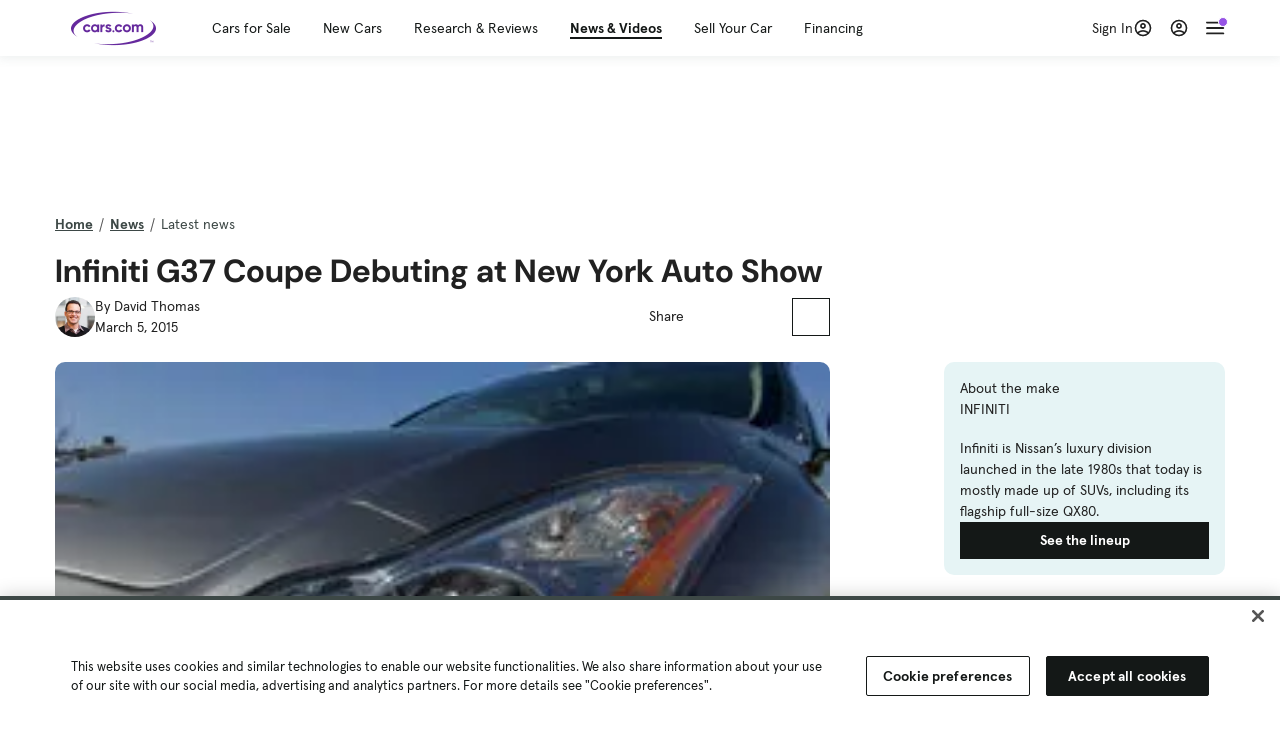

--- FILE ---
content_type: text/html; charset=utf-8
request_url: https://cars.qualtrics.com/jfe/form/SV_81Hx3Jkheo8zhmC
body_size: 19118
content:
<!DOCTYPE html>
<html class="JFEScope">
<head>
    <meta charset="UTF-8">
    <meta http-equiv="X-UA-Compatible" content="IE=edge">
    <meta name="apple-mobile-web-app-capable" content="yes">
    <meta name="mobile-web-app-capable" content="yes">
    <title>Qualtrics Survey | Qualtrics Experience Management</title>
    
        <link rel="dns-prefetch" href="//co1.qualtrics.com/WRQualtricsShared/">
        <link rel="preconnect" href="//co1.qualtrics.com/WRQualtricsShared/">
    
    <meta name="description" content="The most powerful, simple and trusted way to gather experience data. Start your journey to experience management and try a free account today.">
    <meta name="robots" content="noindex">
    <meta id="meta-viewport" name="viewport" content="width=device-width, initial-scale=1, minimum-scale=1, maximum-scale=2.5">
    <meta property="og:title" content="Qualtrics Survey | Qualtrics Experience Management">
    <meta property="og:description" content="The most powerful, simple and trusted way to gather experience data. Start your journey to experience management and try a free account today.">
    
        <meta property="og:image" content="https://cars.qualtrics.com/CP/Graphic.php?IM=IM_0ocZAgMDorIIuwJ">
    
    <script>(function(w) {
  'use strict';
  if (w.history && w.history.replaceState) {
    var path = w.location.pathname;
    var jfePathRegex = /^\/jfe\d+\//;

    if (jfePathRegex.test(path)) {
      w.history.replaceState(null, null, w.location.href.replace(path, path.replace(jfePathRegex, '/jfe/')));
    }
  }
})(window);
</script>
</head>
    <body id="SurveyEngineBody">
    <noscript><style>#pace{display: none;}</style><div style="padding:8px 15px;font-family:Helvetica,Arial,sans-serif;background:#fcc;border:1px solid #c55">Javascript is required to load this page.</div></noscript>
    
        <style type='text/css'>#pace{background:#fff;position:absolute;top:0;bottom:0;left:0;right:0;z-index:1}#pace::before{content:'';display:block;position:fixed;top:30%;right:50%;width:50px;height:50px;border:6px solid transparent;border-top-color:#0b6ed0;border-left-color:#0b6ed0;border-radius:80px;animation:q 1s linear infinite;margin:-33px -33px 0 0;box-sizing:border-box}@keyframes q{0%{transform:rotate(0)}100%{transform:rotate(360deg)}}
</style>
        <div id='pace'></div>
    
    <script type="text/javascript">
      window.QSettings = {
          
        jfeVersion: "a8ef4bfa1e5b68ca5c6385caa82ad0b3b12ea721",
        publicPath: "/jfe/static/dist/",
        cbs: [], bootstrapSkin: null, ab: false,
        getPT: function(cb) {
          if (this.pt !== undefined) {
            cb(this.success, this.pt);
          } else {
            this.cbs.push(cb);
          }
        },
        setPT: function(s, pt) {
          this.success = s;
          this.pt = pt;
          if (this.cbs.length) {
            for (var i = 0; i < this.cbs.length; i++) {
              this.cbs[i](s, pt);
            }
          }
        }
      };
    </script>
    <div id="skinPrefetch" style="position: absolute; visibility: hidden" class="JFEContent SkinV2 webkit CSS3"></div>
    <script>(()=>{"use strict";var e,r,t,a,c,o={},n={};function d(e){var r=n[e];if(void 0!==r)return r.exports;var t=n[e]={id:e,loaded:!1,exports:{}};return o[e].call(t.exports,t,t.exports,d),t.loaded=!0,t.exports}d.m=o,e=[],d.O=(r,t,a,c)=>{if(!t){var o=1/0;for(l=0;l<e.length;l++){for(var[t,a,c]=e[l],n=!0,f=0;f<t.length;f++)(!1&c||o>=c)&&Object.keys(d.O).every(e=>d.O[e](t[f]))?t.splice(f--,1):(n=!1,c<o&&(o=c));if(n){e.splice(l--,1);var i=a();void 0!==i&&(r=i)}}return r}c=c||0;for(var l=e.length;l>0&&e[l-1][2]>c;l--)e[l]=e[l-1];e[l]=[t,a,c]},d.n=e=>{var r=e&&e.__esModule?()=>e.default:()=>e;return d.d(r,{a:r}),r},t=Object.getPrototypeOf?e=>Object.getPrototypeOf(e):e=>e.__proto__,d.t=function(e,a){if(1&a&&(e=this(e)),8&a)return e;if("object"==typeof e&&e){if(4&a&&e.__esModule)return e;if(16&a&&"function"==typeof e.then)return e}var c=Object.create(null);d.r(c);var o={};r=r||[null,t({}),t([]),t(t)];for(var n=2&a&&e;"object"==typeof n&&!~r.indexOf(n);n=t(n))Object.getOwnPropertyNames(n).forEach(r=>o[r]=()=>e[r]);return o.default=()=>e,d.d(c,o),c},d.d=(e,r)=>{for(var t in r)d.o(r,t)&&!d.o(e,t)&&Object.defineProperty(e,t,{enumerable:!0,get:r[t]})},d.f={},d.e=e=>Promise.all(Object.keys(d.f).reduce((r,t)=>(d.f[t](e,r),r),[])),d.u=e=>"c/"+{196:"vendors~recaptchav3",233:"db",438:"vendors~mockForm",821:"barrel-roll",905:"ss",939:"bf",1044:"matrix",1075:"mc",1192:"meta",1205:"timing",1365:"hmap",1543:"recaptchav3",1778:"slide",1801:"fade",2042:"jsApi",2091:"advance-button-template",2292:"hotspot",2436:"slider",2552:"vendors~scoring~cs~matrix",2562:"flip",2603:"mockForm",2801:"fancybox",3432:"mp",4522:"scoring",4863:"dd",5321:"vendors~mockForm~response-summary~fileupload",5330:"fileupload",5453:"default~cs~slider~ss",5674:"pgr",5957:"response-summary",6023:"vendors~fileupload",6198:"te",6218:"ro",6246:"focus-handler",6255:"captcha",6500:"default~hl~hotspot~matrix",6507:"prototype",7211:"sbs",7529:"cs",7685:"preview",7719:"default~hmap~pgr~ro~te~timing",8095:"default~cs~slider",8393:"draw",8606:"default~captcha~cs~db~dd~draw~fileupload~hmap~hl~hotspot~matrix~mc~meta~pgr~ro~sbs~slider~ss~te~timing",9679:"toc",9811:"hl"}[e]+"."+{196:"97848bc9e7c6051ecccc",233:"8ba9f6447cd314fbb68a",438:"53d5364f2fde015d63eb",821:"7889bb8e29b6573a7c1e",905:"351d3164dfd98410d564",939:"eec2597b947c36022f6d",1044:"d8d7465fc033fbb10620",1075:"86a63d9fd6b94fccd78b",1192:"2bda7fa2af76817782a5",1205:"e0a338ca75eae4b40cc1",1365:"b3a7378eb91cc2c32d41",1543:"0c7be974c5976b4baac4",1778:"89aa23ad976cab36539d",1801:"8cb2d1667aca0bc1260e",2042:"c48c082656b18079aa7e",2091:"4f0959084e4a4a187d1d",2292:"14fd8d7b863312b03015",2436:"96ce9dfbc69cf4a6f014",2552:"7cd2196cef0e70bb9e8a",2562:"3266dde7e4660ffcef3a",2603:"c8f6cb94cd9e79b57383",2801:"685cee5836e319fa57a8",3432:"6ae4057caed354cea4bd",4522:"1beb1b30ccc2fa30924f",4863:"4a0994a3732ac4fec406",5321:"41b49ced3a7a9cce58ab",5330:"4e241617d0d8f9638bed",5453:"171b59120e19c43bc4c6",5674:"144a9eb1a74ebd10fb2f",5957:"18b07be3e10880ac7370",6023:"2f608006811a8be8971c",6198:"31e404ce9bb91ad2fdc1",6218:"3cb64ba46db80f90121a",6246:"ba7b22b6a40782e5e004",6255:"a511708ee09ee539c882",6500:"e988cfdc3a56d687c346",6507:"63afbf731c56ba97ae7b",7211:"2d043279f45787cdbc6a",7529:"6440499b8bf1aaf62693",7685:"1241170f420176c2c6ef",7719:"8714f0d6579c8e712177",8095:"3b318c0e91b8cce117d5",8393:"2a48f184a447969fff1f",8606:"017a626bdaafbf05c221",9679:"20b914cfa638dfe959cc",9811:"e3e744cd3ab59c8be98b"}[e]+".min.js",d.miniCssF=e=>"fancybox.0bb59945b9873f54214a.min.css",d.g=function(){if("object"==typeof globalThis)return globalThis;try{return this||new Function("return this")()}catch(e){if("object"==typeof window)return window}}(),d.o=(e,r)=>Object.prototype.hasOwnProperty.call(e,r),a={},c="javascriptformengine:",d.l=(e,r,t,o)=>{if(a[e])a[e].push(r);else{var n,f;if(void 0!==t)for(var i=document.getElementsByTagName("script"),l=0;l<i.length;l++){var b=i[l];if(b.getAttribute("src")==e||b.getAttribute("data-webpack")==c+t){n=b;break}}n||(f=!0,(n=document.createElement("script")).charset="utf-8",n.timeout=120,d.nc&&n.setAttribute("nonce",d.nc),n.setAttribute("data-webpack",c+t),n.src=e),a[e]=[r];var s=(r,t)=>{n.onerror=n.onload=null,clearTimeout(u);var c=a[e];if(delete a[e],n.parentNode&&n.parentNode.removeChild(n),c&&c.forEach(e=>e(t)),r)return r(t)},u=setTimeout(s.bind(null,void 0,{type:"timeout",target:n}),12e4);n.onerror=s.bind(null,n.onerror),n.onload=s.bind(null,n.onload),f&&document.head.appendChild(n)}},d.r=e=>{"undefined"!=typeof Symbol&&Symbol.toStringTag&&Object.defineProperty(e,Symbol.toStringTag,{value:"Module"}),Object.defineProperty(e,"__esModule",{value:!0})},d.nmd=e=>(e.paths=[],e.children||(e.children=[]),e),d.p="",(()=>{if("undefined"!=typeof document){var e=e=>new Promise((r,t)=>{var a=d.miniCssF(e),c=d.p+a;if(((e,r)=>{for(var t=document.getElementsByTagName("link"),a=0;a<t.length;a++){var c=(n=t[a]).getAttribute("data-href")||n.getAttribute("href");if("stylesheet"===n.rel&&(c===e||c===r))return n}var o=document.getElementsByTagName("style");for(a=0;a<o.length;a++){var n;if((c=(n=o[a]).getAttribute("data-href"))===e||c===r)return n}})(a,c))return r();((e,r,t,a,c)=>{var o=document.createElement("link");o.rel="stylesheet",o.type="text/css",d.nc&&(o.nonce=d.nc),o.onerror=o.onload=t=>{if(o.onerror=o.onload=null,"load"===t.type)a();else{var n=t&&t.type,d=t&&t.target&&t.target.href||r,f=new Error("Loading CSS chunk "+e+" failed.\n("+n+": "+d+")");f.name="ChunkLoadError",f.code="CSS_CHUNK_LOAD_FAILED",f.type=n,f.request=d,o.parentNode&&o.parentNode.removeChild(o),c(f)}},o.href=r,t?t.parentNode.insertBefore(o,t.nextSibling):document.head.appendChild(o)})(e,c,null,r,t)}),r={3454:0};d.f.miniCss=(t,a)=>{r[t]?a.push(r[t]):0!==r[t]&&{2801:1}[t]&&a.push(r[t]=e(t).then(()=>{r[t]=0},e=>{throw delete r[t],e}))}}})(),(()=>{var e={3454:0};d.f.j=(r,t)=>{var a=d.o(e,r)?e[r]:void 0;if(0!==a)if(a)t.push(a[2]);else if(3454!=r){var c=new Promise((t,c)=>a=e[r]=[t,c]);t.push(a[2]=c);var o=d.p+d.u(r),n=new Error;d.l(o,t=>{if(d.o(e,r)&&(0!==(a=e[r])&&(e[r]=void 0),a)){var c=t&&("load"===t.type?"missing":t.type),o=t&&t.target&&t.target.src;n.message="Loading chunk "+r+" failed.\n("+c+": "+o+")",n.name="ChunkLoadError",n.type=c,n.request=o,a[1](n)}},"chunk-"+r,r)}else e[r]=0},d.O.j=r=>0===e[r];var r=(r,t)=>{var a,c,[o,n,f]=t,i=0;if(o.some(r=>0!==e[r])){for(a in n)d.o(n,a)&&(d.m[a]=n[a]);if(f)var l=f(d)}for(r&&r(t);i<o.length;i++)c=o[i],d.o(e,c)&&e[c]&&e[c][0](),e[c]=0;return d.O(l)},t=self.webpackChunkjavascriptformengine=self.webpackChunkjavascriptformengine||[];t.forEach(r.bind(null,0)),t.push=r.bind(null,t.push.bind(t))})()})();</script>
    <script src="/jfe/static/dist/jfeLib.41e905943427321fa036.min.js" crossorigin="anonymous"></script>
    <script src="/jfe/static/dist/jfe.b2aa22a9b68ea0a1d846.min.js" crossorigin="anonymous"></script>


    <link href="/jfe/themes/templated-skins/qualtrics.2014:cars.9820517390:null/version-1765475774342-89bffa/stylesheet.css" rel="stylesheet"><link href="https://rsms.me/inter/inter.css" rel="stylesheet">

    <link id="rtlStyles" rel="stylesheet" type="text/css">
    <style id="customStyles"></style>

    <style>
      .JFEScope .questionFocused   .advanceButtonContainer {transition:opacity .3s!important;visibility:unset;opacity:1}
      .JFEScope .questionUnfocused .advanceButtonContainer, .advanceButtonContainer {transition:opacity .3s!important;visibility:hidden;opacity:0}
      .Skin .Bipolar .bipolar-mobile-header, .Skin .Bipolar .desktop .bipolar-mobile-header, .Skin .Bipolar .mobile .ColumnLabelHeader {display: none}

      /* Change color of question validation warnings */
      .Skin .ValidationError.Warn {color: #e9730c;}

      /* Hide mobile preview scrollbar for Chrome, Safari and Opera */
      html.MobilePreviewFrame::-webkit-scrollbar { display: none; }

      /* Hide mobile preview scrollbar for IE and Edge */
      html.MobilePreviewFrame { -ms-overflow-style: none; scrollbar-width: none; }
    </style>
    <style type="text/css">.accessibility-hidden{height:0;width:0;overflow:hidden;position:absolute;left:-999px}</style>
    <div id="polite-announcement" class="accessibility-hidden" aria-live="polite" aria-atomic="true"></div>
    <div id="assertive-announcement" class="accessibility-hidden" aria-live="assertive" role="alert" aria-atomic="true"></div>
    <script type="text/javascript">
      (function () {
        var o = {};
        try {
          Object.defineProperty(o,'compat',{value:true,writable:true,enumerable:true,configurable:true});
        } catch (e) {};
        if (o.compat !== true || document.addEventListener === undefined) {
          window.location.pathname = '/jfe/incompatibleBrowser';
        }

        var fv = document.createElement('link');
        fv.rel = 'apple-touch-icon';
        fv.href = "https://cars.qualtrics.com/CP/Graphic.php?IM=IM_eR3RqUaDkCmZcDb";
        document.getElementsByTagName('head')[0].appendChild(fv);
      })();
      QSettings.ab = false;
      document.title = "Qualtrics Survey | Qualtrics Experience Management";
      
      (function(s) {
        QSettings.bootstrapSkin = s;
        var sp = document.getElementById('skinPrefetch');
        if (sp) {
          sp.innerHTML = s;
        }
      })("<meta name=\"HandheldFriendly\" content=\"true\" />\n<meta name = \"viewport\" content = \"user-scalable = yes, maximum-scale=10, minimum-scale=1, initial-scale = 1, width = device-width\" />\n<div class='Skin'>\n\t<div id=\"Overlay\"></div>\n\t<div id=\"Wrapper\">\n\t\t\n\t\t<div class='SkinInner'>\n\t\t\t<div id='LogoContainer'>\n\t\t\t\t<div id='Logo'><img src=\"https://cars.qualtrics.com/CP/Graphic.php?IM=IM_4UzHhdp9et1Omp0\" /></div>\n\t\t\t</div>\n\t\t\t<div id='HeaderContainer'>\n\t\t\t\t<div id=\"BrandingHeader\"><script type=\"text/javascript\">\nQualtrics.SurveyEngine.addOnReady(function() {\njQuery('#Plug').attr('style', 'display:none !important');\n});\n<\/script></div>\n\t\t\t\t<div id='Header'>{~Header~}</div>\n\t\t\t</div>\n\t\t\t<div id='SkinContent'>\n\t\t\t\t<div id='Questions'>{~Question~}</div>\n\t\t\t\t<div id='Buttons'>{~Buttons~}</div>\n\t\t\t\t<div id='ProgressBar'>{~ProgressBar~}</div>\n\t\t\t</div>\n\t\t</div>\n\t\t<div id='Footer'>{~Footer~}</div>\n\t\t\n\t\t<div id='PushStickyFooter'></div>\n\t</div>\n\t<div id=\"Plug\" style=\"display:block !important;\"><a href=\"https://www.qualtrics.com/powered-by-qualtrics/?utm_source=internal%2Binitiatives&utm_medium=survey%2Bpowered%2Bby%2Bqualtrics&utm_content={~BrandID~}&utm_survey_id={~SurveyID~}\" target=\"_blank\" aria-label=\"{~PlugLabel~}\">{~Plug~}</a></div>\n</div>\n<script>Qualtrics.SurveyEngine.addOnload(Qualtrics.uniformLabelHeight);<\/script>\n\n<script>\n//TM6 Question Text Cell Padding\n\t//JFE\n\tPage.on('ready:imagesLoaded',function() {\n\t\tvar t = jQuery(\".QuestionText table\");\n\t  for (i=0; i<t.length; i++) {\n\t    if (t[i].cellPadding != undefined) {\n\t      var p = t[i].cellPadding + \"px\";\n\t      t.eq(i).find(\"th\").css(\"padding\",p);\n\t      t.eq(i).find(\"td\").css(\"padding\",p);\n\t    }\n\t  }\n\t});\n\t//SE\n\tjQuery(window).on('load',function() {\n\t\tif (jQuery(\"div\").hasClass(\"JFE\") == false) {\n\t    var t = jQuery(\".QuestionText table\");\n\t    for (i=0; i<t.length; i++) {\n\t      if (t[i].cellPadding != undefined) {\n\t        var p = t[i].cellPadding + \"px\";\n\t        t.eq(i).find(\"th\").css(\"padding\",p);\n\t        t.eq(i).find(\"td\").css(\"padding\",p);\n\t      }\n\t    }\n\t\t};\n\t});\n//TM21 iOS Text Box Width Fix\n//JFE\nPage.on('ready:imagesLoaded',function() {\n\tfunction isIE () {\n  \tvar myNav = navigator.userAgent.toLowerCase();\n  \treturn (myNav.indexOf('msie') != -1) ? parseInt(myNav.split('msie')[1]) : false;\n\t}\n\tif (!isIE()) {\n\t\tvar mq = window.matchMedia( \"(max-width: 480px)\" );\n\t\tif (mq.matches == true) {\n\t\t\tjQuery(\".Skin .MC .TextEntryBox\").css(\"width\",\"100%\");\n\t\t\tjQuery(\".Skin .TE .ESTB .InputText\").css(\"width\",\"100%\");\n\t\t\tjQuery(\".Skin .TE .FORM .InputText\").css(\"width\",\"100%\");\n\t\t\tjQuery(\".Skin .TE .ML .InputText\").css(\"width\",\"100%\");\n\t\t\tjQuery(\".Skin .TE .PW .InputText\").css(\"width\",\"100%\");\n\t\t\tjQuery(\".Skin .TE .SL .InputText\").css(\"width\",\"100%\");\n\t\t\tjQuery(\".Skin .TE .FollowUp .InputText\").css(\"width\",\"100%\");\n\t\t};\n\t};\n});\n//SE\njQuery(window).on('load',function() {\n\tfunction isIE () {\n  \tvar myNav = navigator.userAgent.toLowerCase();\n  \treturn (myNav.indexOf('msie') != -1) ? parseInt(myNav.split('msie')[1]) : false;\n\t}\n\tif (!isIE()) {\n\t\tvar mq = window.matchMedia( \"(max-width: 480px)\" );\n\t\tif (jQuery(\"div\").hasClass(\"JFE\") == false && mq.matches == true) {\n\t\t\tjQuery(\".Skin .MC .TextEntryBox\").css(\"width\",\"100%\");\n\t\t\tjQuery(\".Skin .TE .ESTB .InputText\").css(\"width\",\"100%\");\n\t\t\tjQuery(\".Skin .TE .FORM .InputText\").css(\"width\",\"100%\");\n\t\t\tjQuery(\".Skin .TE .ML .InputText\").css(\"width\",\"100%\");\n\t\t\tjQuery(\".Skin .TE .PW .InputText\").css(\"width\",\"100%\");\n\t\t\tjQuery(\".Skin .TE .SL .InputText\").css(\"width\",\"100%\");\n\t\t\tjQuery(\".Skin .TE .FollowUp .InputText\").css(\"width\",\"100%\");\n\t\t};\n\t};\n});\n<\/script>\n\n<style>.Skin .QuestionOuter.Matrix{max-width:1100px}</style>\n");
      
      
      (function() {
        var fv = document.createElement('link');
        fv.type = 'image/x-icon';
        fv.rel = 'icon';
        fv.href = "https://cars.qualtrics.com/CP/Graphic.php?IM=IM_bdYYI4BiyXYEhx3";
        document.getElementsByTagName('head')[0].appendChild(fv);
      }());
      
      
    </script>
        <script type="text/javascript">
          (function(appData) {
            if (appData && typeof appData === 'object' && '__jfefeRenderDocument' in appData) {
              var doc = appData.__jfefeRenderDocument

              if (doc === 'incompatible') {
                window.location = '/jfe/incompatibleBrowser';
                return
              }

              window.addEventListener('load', function() {
                // farewell jfe
                delete window.QSettings
                delete window.webpackJsonp
                delete window.jQuery
                delete window.ErrorWatcher
                delete window.onLoadCaptcha
                delete window.experimental
                delete window.Page

                var keys = Object.keys(window);
                for (let i in keys) {
                  var name = keys[i];
                  if (name.indexOf('jQuery') === 0) {
                    delete window[name];
                    break;
                  }
                }

                document.open();
                document.write(doc);
                document.close();
              })
            } else {
              // prevent document.write from replacing the entire page
              window.document.write = function() {
                log.error('document.write is not allowed and has been disabled.');
              };

              QSettings.setPT(true, appData);
            }
          })({"FormSessionID":"FS_3JwtA6F80qtPM8k","QuestionIDs":["QID1","QID2"],"QuestionDefinitions":{"QID1":{"DefaultChoices":false,"DataExportTag":"Q1","QuestionID":"QID1","QuestionType":"Meta","Selector":"Browser","Configuration":{"QuestionDescriptionOption":"UseText"},"Choices":{"1":{"Display":"Browser","TextEntry":1},"2":{"Display":"Version","TextEntry":1},"3":{"Display":"Operating System","TextEntry":1},"4":{"Display":"Screen Resolution","TextEntry":1},"5":{"Display":"Flash Version","TextEntry":1},"6":{"Display":"Java Support","TextEntry":1},"7":{"Display":"User Agent","TextEntry":1}},"Validation":"None","GradingData":[],"Language":{"EN":{"QuestionText":"Click to write the question text","Choices":{"1":{"Display":"Browser"},"2":{"Display":"Version"},"3":{"Display":"Operating System"},"4":{"Display":"Screen Resolution"},"5":{"Display":"Flash Version"},"6":{"Display":"Java Support"},"7":{"Display":"User Agent"}}}},"NextChoiceId":4,"NextAnswerId":1,"SurveyLanguage":"EN"},"QID2":{"DefaultChoices":false,"DataExportTag":"Q2","QuestionType":"MC","Selector":"SAVR","SubSelector":"TX","Configuration":{"QuestionDescriptionOption":"UseText"},"Choices":{"1":{"Display":"Experience using Cars.com"},"2":{"Display":"Receive assistance for trouble I am experiencing with the Cars.com site"},"3":{"Display":"Leave feedback for a dealership"},"4":{"Display":"Receive assistance for trouble I am experiencing with listing my vehicle for sale on Cars.com"},"5":{"Display":"Experience using Your Garage","DisplayLogic":{"0":{"0":{"LeftOperand":"Page","LogicType":"EmbeddedField","Operator":"Contains","RightOperand":"/your-garage","Type":"Expression"},"1":{"Conjuction":"Or","LeftOperand":"Page Referrer","LogicType":"EmbeddedField","Operator":"Contains","RightOperand":"/your-garage","Type":"Expression"},"Type":"If"},"Type":"BooleanExpression","inPage":false}},"6":{"Display":"Feature request"}},"ChoiceOrder":[1,"6","5",2,"4",3],"Validation":{"Settings":{"ForceResponse":"ON","ForceResponseType":"ON","Type":"None"}},"GradingData":[],"Language":{"EN":{"QuestionText":"What type of feedback would you like to provide?","Choices":{"1":{"Display":"Experience using Cars.com"},"2":{"Display":"Receive assistance for trouble I am experiencing with the Cars.com site"},"3":{"Display":"Leave feedback for a dealership"},"4":{"Display":"Receive assistance for trouble I am experiencing with listing my vehicle for sale on Cars.com"},"5":{"Display":"Experience using Your Garage"},"6":{"Display":"Feature request"}}}},"NextChoiceId":7,"NextAnswerId":1,"QuestionID":"QID2","DataVisibility":{"Private":false,"Hidden":false},"SurveyLanguage":"EN"}},"NextButton":null,"PreviousButton":false,"Count":2,"Skipped":0,"NotDisplayed":0,"LanguageSelector":null,"Messages":{"PoweredByQualtrics":"Powered by Qualtrics","PoweredByQualtricsLabel":"Powered by Qualtrics: Learn more about Qualtrics in a new tab","A11yNextPage":"You are on the next page","A11yPageLoaded":"Page Loaded","A11yPageLoading":"Page is loading","A11yPrevPage":"You are on the previous page","FailedToReachServer":"We were unable to connect to our servers. Please check your internet connection and try again.","ConnectionError":"Connection Error","IPDLError":"Sorry, an unexpected error occurred.","Retry":"Retry","Cancel":"Cancel","Language":"Language","Done":"Done","AutoAdvanceLabel":"or press Enter","DecimalSeparator":"Please exclude commas and if necessary use a point as a decimal separator.","IE11Body":"You are using an unsupported browser. Qualtrics surveys will no longer load in Internet Explorer 11 after March 15, 2024.","BipolarPreference":"Select this answer if you prefer %1 over %2 by %3 points.","BipolarNoPreference":"Select this answer if you have no preference between %1 and %2.","Blank":"Blank","CaptchaRequired":"Answering the captcha is required to proceed","MCMSB_Instructions":"To select multiple options in a row, click and drag your mouse or hold down Shift when selecting. To select non-sequential options, hold down Control (on a PC) or Command (on a Mac) when clicking. To deselect an option, hold down Control or Command and click on a selected option.","MLDND_Instructions":"Drag and drop each item from the list into a bucket.","PGR_Instructions":"Drag and drop items into groups. Within each group, rank items by dragging and dropping them into place.","ROSB_Instructions":"Select items and then rank them by clicking the arrows to move each item up and down."},"IsPageMessage":false,"ErrorCode":null,"PageMessageTranslations":{},"CurrentLanguage":"EN","FallbackLanguage":"EN","QuestionRuntimes":{"QID1":{"Highlight":false,"ID":"QID1","Type":"Meta","Selector":"Browser","SubSelector":null,"ErrorMsg":null,"TerminalAuthError":false,"Valid":false,"MobileFirst":false,"QuestionTypePluginProperties":null,"CurrentMultiPageQuestionIndex":0,"Displayed":true,"PreValidation":"None","IsAutoAuthFailure":false,"ErrorSeverity":null,"PDPErrorMsg":null,"PDPError":null,"QuestionText":"Click to write the question text","Choices":{"1":{"Display":"Browser"},"2":{"Display":"Version"},"3":{"Display":"Operating System"},"4":{"Display":"Screen Resolution"},"5":{"Display":"Flash Version"},"6":{"Display":"Java Support"},"7":{"Display":"User Agent"}},"WontBeDisplayedText":"This question will not be displayed to the recipient.","Active":true},"QID2":{"Highlight":false,"ID":"QID2","Type":"MC","Selector":"SAVR","SubSelector":"TX","ErrorMsg":null,"TerminalAuthError":false,"Valid":false,"MobileFirst":false,"QuestionTypePluginProperties":null,"CurrentMultiPageQuestionIndex":0,"Displayed":true,"PreValidation":{"Settings":{"ForceResponse":"ON","ForceResponseType":"ON","Type":"None"}},"Choices":{"1":{"ID":"1","RecodeValue":"1","VariableName":"1","Text":"","Display":"Experience using Cars.com","InputWidth":null,"Exclusive":false,"Selected":false,"Password":false,"TextEntry":false,"TextEntrySize":"Small","TextEntryLength":null,"InputHeight":null,"Error":null,"ErrorMsg":null,"PDPErrorMsg":null,"PDPError":null,"Displayed":true},"2":{"ID":"2","RecodeValue":"2","VariableName":"2","Text":"","Display":"Receive assistance for trouble I am experiencing with the Cars.com site","InputWidth":null,"Exclusive":false,"Selected":false,"Password":false,"TextEntry":false,"TextEntrySize":"Small","TextEntryLength":null,"InputHeight":null,"Error":null,"ErrorMsg":null,"PDPErrorMsg":null,"PDPError":null,"Displayed":true},"3":{"ID":"3","RecodeValue":"3","VariableName":"3","Text":"","Display":"Leave feedback for a dealership","InputWidth":null,"Exclusive":false,"Selected":false,"Password":false,"TextEntry":false,"TextEntrySize":"Small","TextEntryLength":null,"InputHeight":null,"Error":null,"ErrorMsg":null,"PDPErrorMsg":null,"PDPError":null,"Displayed":true},"4":{"ID":"4","RecodeValue":"4","VariableName":"4","Text":"","Display":"Receive assistance for trouble I am experiencing with listing my vehicle for sale on Cars.com","InputWidth":null,"Exclusive":false,"Selected":false,"Password":false,"TextEntry":false,"TextEntrySize":"Small","TextEntryLength":null,"InputHeight":null,"Error":null,"ErrorMsg":null,"PDPErrorMsg":null,"PDPError":null,"Displayed":true},"5":{"ID":"5","RecodeValue":"5","VariableName":"5","Text":"","Display":"Experience using Your Garage","InputWidth":null,"Exclusive":false,"Selected":false,"Password":false,"TextEntry":false,"TextEntrySize":"Small","TextEntryLength":null,"InputHeight":null,"Error":null,"ErrorMsg":null,"PDPErrorMsg":null,"PDPError":null,"Displayed":false},"6":{"ID":"6","RecodeValue":"6","VariableName":"6","Text":"","Display":"Feature request","InputWidth":null,"Exclusive":false,"Selected":false,"Password":false,"TextEntry":false,"TextEntrySize":"Small","TextEntryLength":null,"InputHeight":null,"Error":null,"ErrorMsg":null,"PDPErrorMsg":null,"PDPError":null,"Displayed":true}},"ChoiceOrder":["1","6","2","4","3"],"ChoiceTextPosition":"Left","Selected":null,"IsAutoAuthFailure":false,"ErrorSeverity":null,"PDPErrorMsg":null,"PDPError":null,"QuestionText":"What type of feedback would you like to provide?","ExistingChoices":{},"ProcessedDisplayChoiceOrder":["1","6","2","4","3"],"ChoiceOrderSetup":true,"Active":true}},"IsEOS":false,"FailedValidation":false,"PDPValidationFailureQuestionIDs":[],"BlockID":"BL_efZV8eIc4EQ2sv4","FormTitle":"Qualtrics Survey | Qualtrics Experience Management","SurveyMetaDescription":"The most powerful, simple and trusted way to gather experience data. Start your journey to experience management and try a free account today.","TableOfContents":null,"UseTableOfContents":false,"SM":{"BaseServiceURL":"https://cars.qualtrics.com","SurveyVersionID":"9223370314410068697","IsBrandEncrypted":false,"JFEVersionID":"03fe6757db2b5fa6b3fa7f1a6bef80a9295ac371","BrandDataCenterURL":"https://yul1.qualtrics.com","XSRFToken":"8WS3ACRXBRG0VhsYl101PA","StartDate":"2026-01-20 18:04:08","StartDateRaw":1768932248729,"BrandID":"cars","SurveyID":"SV_81Hx3Jkheo8zhmC","BrowserName":"Chrome","BrowserVersion":"131.0.0.0","OS":"Macintosh","UserAgent":"Mozilla/5.0 (Macintosh; Intel Mac OS X 10_15_7) AppleWebKit/537.36 (KHTML, like Gecko) Chrome/131.0.0.0 Safari/537.36; ClaudeBot/1.0; +claudebot@anthropic.com)","LastUserAgent":"Mozilla/5.0 (Macintosh; Intel Mac OS X 10_15_7) AppleWebKit/537.36 (KHTML, like Gecko) Chrome/131.0.0.0 Safari/537.36; ClaudeBot/1.0; +claudebot@anthropic.com)","QueryString":"","IP":"3.18.112.172","URL":"https://cars.qualtrics.com/jfe/form/SV_81Hx3Jkheo8zhmC","BaseHostURL":"https://cars.qualtrics.com","ProxyURL":"https://cars.qualtrics.com/jfe/form/SV_81Hx3Jkheo8zhmC","JFEDataCenter":"jfe3","dataCenterPath":"jfe3","IsPreview":false,"LinkType":"anonymous","geoIPLocation":{"IPAddress":"3.18.112.172","City":"Columbus","CountryName":"United States","CountryCode":"US","Region":"OH","RegionName":"Ohio","PostalCode":"43215","Latitude":39.9625,"Longitude":-83.0061,"MetroCode":535,"Private":false},"geoIPV2Enabled":true,"EDFromRequest":[],"FormSessionID":"FS_3JwtA6F80qtPM8k"},"ED":{"SID":"SV_81Hx3Jkheo8zhmC","SurveyID":"SV_81Hx3Jkheo8zhmC","Q_URL":"https://cars.qualtrics.com/jfe/form/SV_81Hx3Jkheo8zhmC","UserAgent":"Mozilla/5.0 (Macintosh; Intel Mac OS X 10_15_7) AppleWebKit/537.36 (KHTML, like Gecko) Chrome/131.0.0.0 Safari/537.36; ClaudeBot/1.0; +claudebot@anthropic.com)","Q_CHL":"anonymous","Q_LastModified":1728327145,"Q_Language":"EN"},"PostToStartED":{},"FormRuntime":null,"RuntimePayload":"bGphwtsML39Ou9JZbzHj6s4bdX9t76uJcxLuWI8t89hNJb7i3q5WEV5MCE4kPJOjAkqjJ083otvv1EEjn3BkR67cYD5SIpMckBJoNhXQ6A6HZ/l7gAZSZetaKsrD/OaIhpg0NCrWvVnClYQJhkGSY9ZQI/eq9jkvjjGJ/NGSZvmR7yUkoPIw/9zcZ24WHpUChRl32f3TeEC6udG5VdHUFBTVfs6cLo52CTem7ezEQ4dmrIf1Tfo/umHrDeFuVC1kyy5UkkWfaiA5VdMcQdoC4fxwwrCVq09O8SzAOUNCpKquzL2BA00fcVNwd6+ktnULnkgZt8uJ5DucgmewfdFWCPXIbv1ylAikm1GVL4wVo/[base64]/sMnp+IVD2gzWJQb4nX3LBeRsO2GQPbPBi3XQoTqk1AriHrXOyK+s70jRMe6wa+uzEoG9ZyjA5Ap13JNe+yV62CQt08bmNwz5obkX7dwEE5PHhHNLCM7+vZuCLUcvHWutDaoIGi3Rle3s5uagYUKzxCPmHt1KisUZHODhZgIBPqK/kl8h1J4AHf9sBnu9t6+OM+QhXBYvpZffFOXjvI77e+FqSoTU7sxJCU6Sa9TTjGTA45inVfV9rI7p3VKq8VIO6ZXnBzJJCw/ywr0mSK7wqvbX13Y4EhQgIxcq3L6yEPqpsv/iRSwZg7WXlSrLkq5oSGAu+PWZos/go7LRfL/DkfwUfrOGT5kbqAvAxT+Outw7xIXLTmU9cBoNWp+Ms9cin+3wBF8I2cxbI2ODLRgnmxZiXumF4Ja+TJbSFsqQf5sija67CgnOA7/IUPj0qcaBYRTzUVaPnlpvj1GJuPPysKJS5ODeFo4LonhVz0elyDtUp8Z5xY5TjAHGnhfvQYPHqYkygUrUu2lYP04qNxIiZvJihghO0ttY4T72hgefQulNcpjYXucEpUvA3n0KRNwaeRmcXd3zJQK+PZi7JdaZp1JNt8NJ5FVjLBoqzhGyk8Hj58+VrSYHp8hm5h/oHzfp8bYvrACAEgspqfE1oVjUgcVL4WZL3kR9QBmZ9vD1iTY/yV1H5wZqgNLEh3vwHphBoxzjMFzbjtf4h3+12KNM8j/AUAMgJEZUFEizkA6rer5YRhNM8ux/g4cgusrfEaIBBdThkRvcA36+kVs378n7aTfYZcokx4McfhETrntTYISuwmTWIMLuoJF6qTDKgEjdCp7BSQYY5Yro4AIrG8t96pU0gIV1JpfM/8Rp51afQVzDRijIiqEYWHXveHEkXByNYcHDK4H3bATr4VBHtS5MlTP/RyK7SgMTmMybvwsZg+F5hjXCHUVJeZGUIVheBuXkrwPGBfplF2/ILBSO2Uu6P6KXSsVxnD6jT/rQ871oGAk9V8wyL3JRDIbDJ+rZt79Pu2tXQAtKxMIqxiaubE4PHp1kuo40RniZLxzzAykDM86IHcdaSYT+eDsVkIybFLoO8M3Bz6lbQL21pJ9MULCd8MlhNfqPvdJr/+guV051zxKNgaQa2Wpqq+PVSg8aMeixlXgsfFsmRZLl4hxkyE1Iyc5rlU2uFpyiSad4eXfm6niV+0uyuvaKZHho+F+o6dUTG8eNykoKvYQQ/xGOywdWn/Ci0b5jKPOYZG9plKVBQ5IK/ohw3zWtQGU5GWUcZSIt70OuaYo+gJFIONbwBbNkBNyzqQj4JLu+PRq/9lnTmFMmwHWgY1NUHFA8IgV86v7eiwP9DUjf2RUoBRCmz4fsp/[base64]/ZENBC/4ffU5EgBTfa9qZQwDfxepi8OznC2rYUYT5wKqV25dPWUlxWV0JvuyM6WZ8ZtbRXESv3oih1kAAvl4n1uzWZCZGLC77cNA61qEhrI1bwvGxmhXGqw8BV2plv/+eo2c45waJtoVxFNGm1EIkrA5qRDD4ZneZlajlYpGdTDh1LBSrEYSkEsnGbnFkIWNn4TW/klYOFcdBt+/Rz07jHcA8TwF5sII7J5pKxPb68VcoUBrzFXcdDbeAl7MkCVmwPWaY+lM+/Or6w4TEmyFHIAX4/Owk3fXHB3p0T0rTulP/[base64]/FZh6/K8khdhJijxQwiP8eaOmjh7AiONwQ3WDnUyz/Cr7DEbIVrj6HyKMPpR5KzIn96CYjTKsq06SjsJkAKBKAUJWgkQpRgMDA65EvKIIonhi7vdCo35jYxrFLDg2GdNifOFDCSnXsFiTwjZl/UN+YceWCYdpfLT/blZQ38Q1hjmUb8R1LoJVyNqnGd2a5iR8vED+QAa58P6/OJ23z2mQAozFRhoQmSM7HnITdX4JyrwEXahy4uw26ZxJtR6+kcFA6ebhsZyHysFD6dpZMNXy46rbgyqKVsD+SvMjw+zRddU+T8arX2c80ZmVdfcdioMTUWYEoMOGC6xCPZsGbWoc+Gh6oHIkAb8ff8tobAwV8zpYHMmKJDnF/ygxOYuwANy1CUwehSs/habcCKGpZvqTFag8MX2vPUjIm04QJw8e/i1uymfFdarmeTbe/8SAsG1iMttswrifJo5vq424TUAt8enK+zHZmYoCA9/7woI4YDOsQD1fy2vXbk9PiRniWJMdPBuNLfu9/0Uo250BNpyG0FOjznvJ/G9DLC5fgev2RXoixpzd8ocLAZ+wkINRWMOA+cUOWUtJ47wRHT63+dDdi9ECLMTYjeghfGRD/K0qGlh+W4XEx1mvTFj3A/lAaqJ7x2Wd8li+fGotu90Pq+irHFhoQrmYsgorMDBFiTe8hJh2j1CjbvijDk/T8bmJ3lR234uJdsmLb4LZ57268OAooAASSXGoFEynqWMv8QNQRJCrcYUDTax3Xpzv1FVJ17S/0xEwfp4j+GHG/Zq/OG5qMDNa1dHBzxhLUCDeKvyVhST2jf4dLqCEOZXfgQpaxyURHfKEIty/9a6u02aVpN2Q/WQBKn6SClw3rH9yMtpPf8aSmEAweyY7io393v4eE+M3drmP9FUGSSkSk1JzR0h0YbC2aUobAC9Cxac9MEEs2viyxvs9G07/P3dmPjSeHHeRaeAfG/KHZRdU8C19lwj8G9lE2MyusHs3QAb/OIj9dlCjkSvmtV8Czhr7YFgBGm/F9Ws96ZiszZ7fGh7RiFfTZPbscnPcVJThEfd/oue8wTasNQ7+GaTjTcHQ7zDqxaXWRgTEpEln7/Nf5BkNCjvM4F972NdRNJC1+D/+iBvYIp7GnGbXZdaQFJtDwlaHa9WECPAe5KJZXUyswzmpezdrUCH7dVJP1QxKe+WYJk/FGP+4uSTqxAhvBld+nitrik53Rh48CKUKLVU5fu9IZ3/UyJFxCMUVZPkoy1YS5wqNvqAsELYAkMoAaLb5TacJuWoytTnOsck8XC4hRy1Gt9iJ3wnpKBuTUANhrqdN4ffOpT4mjgveFA6tWMbZdfsHbCGkp5ncZ5B5h/J2UxKp6qrg4DX+bXIwNHfAOC4hXAZNdpsPmFipXckYoUSmTJ1BG67I2KnMiYEkRkkaLxWYGg8094taZ2HajQx+gDGAAZNCnlFnu6ARaPXcI2uJsr3FzghPhFzmaYyQtDE3TzagCRSPjwjqlrvY2i3f7wwLE8tpK0oIJUqV17Cwk+gZO3JFXwWsW9WsyvM84DPj/adcD0AdmutuvsWm3CHkc8qrsX7fLVyDhgvEubv5A3fXGhXtiFZWRfG5LLajpeWCPsp/TcPQCGJzqlQLDPdWedmy3eXqlqJAZTBCdHe4pCrJiTQyzlzYhVD9NBp7kjsqHlN/0WKif+07d5awdFN/jTrAb45+/AAZF8c/XXLjlGc7+rS5ib5l9+gdQSOg0fSEbkn8Zqq2q0AU63KmDuRJl5Htw+AVnNCZwuiYU4nuWs329uHk+qkGojAT3ei+FYMlmVvui2qh/GT5XUWCsnNTyTXD/0dPLPc3Ym6pwWug2xJXRNIxiHsQwXIvnR0A1hOLlg1XxcVa/8U+Kkpve4rk5QHfF3eWJNtm1cDNaiBmomP6EkXj8pGCoQZBqlfDxr6EDJSn4tn7qv2fAuWsTFHO6NlA9oV6X7h+Hor57GsXSg4rGrxe1hEPkn6pVaNSbd4OVgzIc2ZernkOzKcneGdnYF0kK3e2ENmGYO3171d73Bar0PRXK0FQ0RHpKJyPVzQEx7ZNMZ9jR/OYwjAfBOFOwLlchGq6KtaQqQX4/rHdqs1JHj97lGEmDC6BkH4pZFGTT5bJLDEn0yNkyiJiBEgM3N09jswe3PoYVpsp64a2upSkYTLhRcPBhKJW47i8OeELoPLqPTBqdWjrGCNKYwsenapJOIRKwd3ef7872lHGtKzXXC3TZ6CG2UGaMy1DnNumaBYLIH+hCiYq/C+g7VQleK3NajWozP97SxrTmROKcAo3UlfbUa/LT3DCq+ei6pZICVMvRDkwuuL4SAp2+dKpt/DC+/HtCzoJz8al9ehuOk3pAGSLrT2THkJJkAriiWllqkpI98LKkdZud53XZB+AoOETMHAM90c+NfeoCuYoI5OmUfHpYY/4yAOl1H3SKG+xRHlMj8i80i6HyCfAdWvZxMpCFiYd8bDmZu4ZnKf1qv3GMNb/Kgda0v4i8Bq8V5fFlqVJRj0z4XvIoNB//lSmhEX0qVr9L+J4qfGFRq5/grzx8jKh4eamJo6J+O9uglD0YnldRRH/5aQbAVyQR02hACRD4EPvlaKf2pLk5qzWU//vSl1K9DGllf5ihpzUgHMpI2YrgqyJp5/OLVW7ArCdSZ85DhgNFlYWQIn4WUAxu1uKlLMKj968Xk3Xr112rHwbzWgbm/DodbQJiiMUQM4oSX6tzXpfVjyHlQ7UnmD1IPseUruCTlMMJIyVow5QjRMx1akMk1u1PLi5QlZQYosqVvrQ+QsGacaKweI5ATOLHMkjPoMxVCjBY//ZzksZzF4rkrm7hRcVxRLQiaHCQDfgl94UJvNanfymVZDg8tevBa1wxNqdiMfZNUfOBRrP5zFnFy/Ajln68rlIVpSpjpsN8kEI6+WaR/zI5fJavweNe4Z5SrenwaURM4D8iW3gH4w2nSBbr9W9Kjz2+XVlZ6D6TzfNOCiU897TMGRAQjFH39HwI3Ce6JBzPuACrYdT43b1pxrevsHF0JRCt1dI1zxYWZrUoyLJD/BAxJyhxaOJa5nFT98/8Jck63ZSLMEaWOo212oBdGLN1zWmsBnnMGpyqHEHzWKozu7Vqltd3TcfhMJ6/HenthRNY4nJmH+BxyUxwwwIOi7uvXov3ff82CgI/PiCrPMZBkUpBnpUuhyq8R3/IerEKiaiuGf1AF8hIZZTLSO5DC7jy4vw6vgDMDsKCPBKb8SoXF1dY44qbUbON/ug31mZlgDbXDIOE/7r4NozKMIho3RhFUHIMMfz6eOuf8JDfIofrZqNzG6TOO95BSdqjaYl3W291H06eFv1aoBYeC03+LT75bb2GG2KCz2cXsvczWdhNgpTVdm/hyJhTz9zEaEdM7fQw7IGbOPsXQrT4CD216yRz1TzKk88qMRBiX0QLTRNkt5TGYKYA3hgoFqqHpbFjKyB0pNpRpLZkI6qqHdmLFnlS2VywcW7sERMkAAvUxEG8txy5xpPMc7mKzZ0GzwZ0R6QW5Zw0uV0/aQHya6fzX+4fJvQ79lOneSmp1kqI8WsJunfbtsmMTPyzh61DuWAnvPe+6ZKi/m4nLDMwVUhrixbXMzfpUVeel0pGL6kgU6IbMCcZaO1hn7GzPPJh5THUurIi7WUOhAYSHQ9dRkufeCwY26sKrajHgnsZC2RCQ6gNun7LCgnp/zLB7xDB4dwhv+GNYOUeFQd++YQZfk3mRAuZDsUVAKjA5l2hRWKGTn5eKGHl3FWGTA2NfzoxhTsX5pJwjvpLgtO+4HUqBv2wWs3rCWYa9G76MXu+4J4YIqkroQXZaPYqb5oK4klX1xz+eSY6MhumLEFF+ZraSKsttcrHnWQokgbJkMcR8EuDXWxN5/XJBE+zgRyauzBOMWCVCyx/GwXQDFq2KiJ9u4s9ML6/drD8qHLHkZqr/ueU2qcHRIeQvdlW6KI3TT5+zUQXREE80pnQyv2rOABoscyUaHIMB1PrmOQmyQ5fhGIxNLq/[base64]/zs7e0Oi6iR8dN5dlyEnUHqHw+PqX3obgqMLCQ8Ws3HdWbPSEcEfOVtpR+EZwCpGPg0qHg4aHwxCGPJAzP4w3qbLstAEANqY6RxLjOIAhiBxvuGlDQYZudqRBMGiO6l/mD6HARZrgE1ryPYHFFyujP74MOTPFZ/ldYt8jdVM1tKkc0kPgzuIHt0WTFgBoyVuZuhpFoX/BmaFuiv8RH81eZY/QepDuv0VpREc/zDMrpChdcmoWhLOO9FYTMuK3ziMD+hh/oxzebxliJnvrMkIL9KXQocZYNDCRiq0fsEtqW9Oi9dvV0+nnvZgWLT5l7ba7WAYBvuegTKhlP4KmnKu95jHSwd9ePGg3saDmA07mcVpiIPEWQOCrZVJwUEioUM1ve/6DYsnBOEhAWtfecCOVGH30pWP7WHQjh7iYPKrcBXvWE+YJmJnRrQh0AQxUKM01Fuzq/IgcCdq9ZTxsx38ABUj5xCXyhmzmIsrXuB/grZ1e+nY3nX/ckLddOMqxLfTcEQ86DpiJ54gCwPvmU8NlrTtMiTv0XO2F4gNg82WJSUv84d1B15/e3QEZLEEgCmm3N95uXzG1Z3QHZXhYV3dFVJX0UD89jxB8RzXG/Ie556fxDGNApNbKMKRL0oS7slqEWmAf1fqq4FA9bTgm+mWEPjR2FqQvhWvxtS5pie8MXqHr8Nyv+Rwz4j7leoFT2j91FeGSN13iE1FRngaRBSHJ+I/fQAnbMQeVdLCbWRCzhjLS2IKwMAzTewMDmaEQJUWxSCdFpKQ8j3Rm5SSJNSkGjUz5sxPAg8Tk/etuQzQ9JjjdOrGdlLwsHGADuh6c+SO40I7MMUDdeXQsuS8TSfOto6nPifJIFROS4GrjhyffIOhSjkoVg2xK++AePECkpdkos4r48SoO2jU4+WLNmEd97daJmmOe3B+oMtUv3Dl5R4adNbvjjNJlcty/xgmTEVmHjBTq//vasNOTEMk1fOuPlEct291Q9ImuYj4zhBSoqaHXqsE6V8Gwg/u3rcw==","TransactionID":1,"ReplacesOutdated":false,"EOSRedirectURL":null,"RedirectURL":null,"SaveOnPageUnload":true,"ProgressPercent":0,"ProgressBarText":"Survey Completion","ProgressAccessibleText":"Current Progress","FormOptions":{"BackButton":false,"SaveAndContinue":true,"SurveyProtection":"PublicSurvey","NoIndex":"Yes","SecureResponseFiles":true,"SurveyExpiration":"None","SurveyTermination":"DisplayMessage","Header":"<script>\n    jQuery(\".AdvanceButton\").hide();\n    <\/script>","Footer":"","ProgressBarDisplay":"None","PartialData":"+2 days","PreviousButton":{"Display":"Previous"},"NextButton":{"Display":"Next"},"SurveyTitle":"Qualtrics Survey | Qualtrics Experience Management","SkinLibrary":"cars","SkinType":"templated","Skin":"qualtrics.2014:cars.9820517390:null","NewScoring":1,"EOSMessage":"MS_eQJU8qmoIbhUiJ8","ShowExportTags":false,"CollectGeoLocation":false,"SurveyMetaDescription":"The most powerful, simple and trusted way to gather experience data. Start your journey to experience management and try a free account today.","PasswordProtection":"No","AnonymizeResponse":"No","RefererCheck":"No","ConfirmStart":false,"AutoConfirmStart":false,"ResponseSummary":"No","EOSMessageLibrary":"UR_abLyykajozQA1eJ","EOSRedirectURL":"http://","EmailThankYou":false,"ThankYouEmailMessageLibrary":null,"ThankYouEmailMessage":null,"InactiveSurvey":"DefaultMessage","PartialDeletion":null,"PartialDataCloseAfter":"LastActivity","AvailableLanguages":{"EN":[]},"CustomStyles":{"customCSS":".Skin { \n  font-family: \"Inter var\", Helvetica, Arial, sans-serif; \n}\n\n@supports (font-variation-settings: normal) {\n  .Skin { \n    font-family: \"Inter var alt\", Helvetica, Arial, sans-serif; \n  }\n}"},"Autoadvance":true,"ExternalCSS":"https://rsms.me/inter/inter.css","AutoadvanceHideButton":false,"AutoadvancePages":true,"ProtectSelectionIds":true,"headerMid":"","SurveyName":"Feedback - Responsive","SurveyLanguage":"EN","ActiveResponseSet":"RS_3I9aqL70DKui23k","SurveyStartDate":"0000-00-00 00:00:00","SurveyExpirationDate":"0000-00-00 00:00:00","SurveyCreationDate":"2022-03-18 21:16:16","SkinOptions":{"Version":3,"AnyDeviceSupport":true,"Icons":{"favicon":"https://cars.qualtrics.com/CP/Graphic.php?IM=IM_bdYYI4BiyXYEhx3","appleTouchIcon":"https://cars.qualtrics.com/CP/Graphic.php?IM=IM_eR3RqUaDkCmZcDb","ogImage":"https://cars.qualtrics.com/CP/Graphic.php?IM=IM_0ocZAgMDorIIuwJ"},"BrandingOnly":{"header":"<script type=\"text/javascript\">\nQualtrics.SurveyEngine.addOnReady(function() {\njQuery('#Plug').attr('style', 'display:none !important');\n});\n<\/script>","footer":"","css":".Skin .QuestionOuter.Matrix{max-width:1100px}","html":""},"ProgressBarPosition":"bottom","Logo":"https://cars.qualtrics.com/CP/Graphic.php?IM=IM_4UzHhdp9et1Omp0","LogoPosition":"center","LogoBanner":false,"QuestionsContainer":false,"QuestionDisplayWidth":"default","MCButtonChoices":false,"NPSMobileVertical":false,"HideRequiredAsterisk":false,"LayoutSpacing":0,"FallbackSkin":false},"SkinBaseCss":"/jfe/themes/templated-skins/qualtrics.2014:cars.9820517390:null/version-1765475774342-89bffa/stylesheet.css","PageTransition":"None","Favicon":"https://cars.qualtrics.com/brand-management/brand-assets/cars/favicon.ico","CustomLanguages":null,"SurveyTimezone":"America/Chicago","LinkType":"anonymous","Language":"EN","Languages":null,"DefaultLanguages":{"AR":"العربية","ASM":"অসমীয়া","AZ-AZ":"Azərbaycan dili","BEL":"Беларуская","BG":"Български","BS":"Bosanski","BN":"বাংলা","CA":"Català","CEB":"Bisaya","CKB":"كوردي","CS":"Čeština","CY":"Cymraeg","DA":"Dansk","DE":"Deutsch","EL":"Ελληνικά","EN":"English","EN-GB":"English (United Kingdom)","EN_GB":"English (Great Britain)","EO":"Esperanto","ES":"Español (América Latina)","ES-ES":"Español","ET":"Eesti","FA":"فارسی","FI":"Suomi","FR":"Français","FR-CA":"Français (Canada)","GU":"ગુજરાતી ","HE":"עברית","HI":"हिन्दी","HIL":"Hiligaynon","HR":"Hrvatski","HU":"Magyar","HYE":"Հայերեն","ID":"Bahasa Indonesia","ISL":"Íslenska","IT":"Italiano","JA":"日本語","KAN":"ಕನ್ನಡ","KAT":"ქართული","KAZ":"Қазақ","KM":"ភាសាខ្មែរ","KO":"한국어","LV":"Latviešu","LT":"Lietuvių","MAL":"മലയാളം","MAR":"मराठी","MK":"Mакедонски","MN":"Монгол","MS":"Bahasa Malaysia","MY":"မြန်မာဘာသာ","NE":"नेपाली","NL":"Nederlands","NO":"Norsk","ORI":"ଓଡ଼ିଆ ଭାଷା","PA-IN":"ਪੰਜਾਬੀ (ਗੁਰਮੁਖੀ)","PL":"Polski","PT":"Português","PT-BR":"Português (Brasil)","RI-GI":"Rigi","RO":"Română","RU":"Русский","SIN":"සිංහල","SK":"Slovenčina","SL":"Slovenščina","SO":"Somali","SQI":"Shqip","SR":"Srpski","SR-ME":"Crnogorski","SV":"Svenska","SW":"Kiswahili","TA":"தமிழ்","TEL":"తెలుగు","TGL":"Tagalog","TH":"ภาษาไทย","TR":"Tϋrkçe","UK":"Українська","UR":"اردو","VI":"Tiếng Việt","ZH-S":"简体中文","ZH-T":"繁體中文","Q_DEV":"Developer"},"ThemeURL":"//co1.qualtrics.com/WRQualtricsShared/"},"Header":"<script>\n    jQuery(\".AdvanceButton\").hide();\n    <\/script>","HeaderMessages":{},"Footer":"","FooterMessages":{},"HasJavaScript":true,"IsSystemMessage":false,"FeatureFlags":{"LogAllRumMetrics":false,"STX_HubRace":false,"STS_SpokeHubRoutingSim":false,"makeStartRequest":false,"verboseFrontendLogs":false,"JFE_BlockPrototypeJS":false},"TransformData":{},"AllowJavaScript":true,"TOCWarnPrevious":false,"NextButtonAriaLabel":"Next","PreviousButtonAriaLabel":"Previous","BrandType":"Corporate","TranslationUnavailable":false,"FilteredEDKeys":[],"CookieActions":{"Set":[],"Clear":[]}})
        </script>
    </body>
</html>
